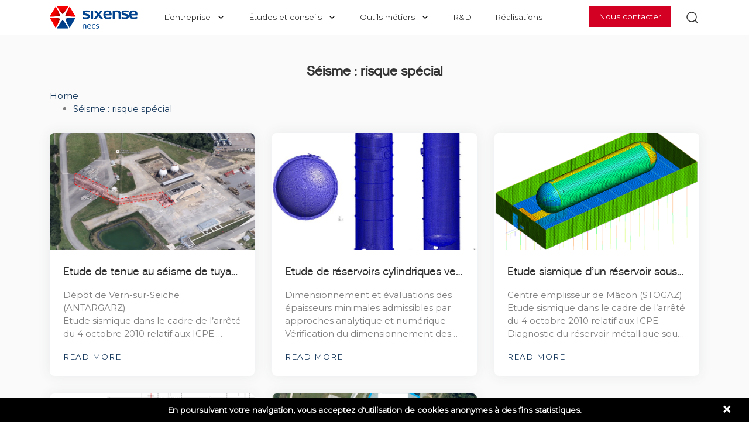

--- FILE ---
content_type: text/html; charset=UTF-8
request_url: https://www.necs.fr/category/seisme-risque-special/
body_size: 9840
content:
<!DOCTYPE html>
<html lang="fr-FR">
<head>
    <meta charset="UTF-8">
    <meta name="viewport" content="width=device-width, initial-scale=1">
    <meta name='robots' content='index, follow, max-image-preview:large, max-snippet:-1, max-video-preview:-1' />
<link rel="alternate" hreflang="fr" href="https://www.necs.fr/category/seisme-risque-special/" />
<link rel="alternate" hreflang="x-default" href="https://www.necs.fr/category/seisme-risque-special/" />

	<!-- This site is optimized with the Yoast SEO plugin v24.3 - https://yoast.com/wordpress/plugins/seo/ -->
	<title>Archives des Séisme : risque spécial - necs</title>
	<link rel="canonical" href="https://www.necs.fr/category/seisme-risque-special/" />
	<meta property="og:locale" content="en_US" />
	<meta property="og:type" content="article" />
	<meta property="og:title" content="Archives des Séisme : risque spécial - necs" />
	<meta property="og:url" content="https://www.necs.fr/category/seisme-risque-special/" />
	<meta property="og:site_name" content="necs" />
	<meta name="twitter:card" content="summary_large_image" />
	<script type="application/ld+json" class="yoast-schema-graph">{"@context":"https://schema.org","@graph":[{"@type":"CollectionPage","@id":"https://www.necs.fr/category/seisme-risque-special/","url":"https://www.necs.fr/category/seisme-risque-special/","name":"Archives des Séisme : risque spécial - necs","isPartOf":{"@id":"https://www.necs.fr/#website"},"primaryImageOfPage":{"@id":"https://www.necs.fr/category/seisme-risque-special/#primaryimage"},"image":{"@id":"https://www.necs.fr/category/seisme-risque-special/#primaryimage"},"thumbnailUrl":"https://www.necs.fr/wp-content/uploads/2020/08/ID0067_P01.png","breadcrumb":{"@id":"https://www.necs.fr/category/seisme-risque-special/#breadcrumb"},"inLanguage":"en-US"},{"@type":"ImageObject","inLanguage":"en-US","@id":"https://www.necs.fr/category/seisme-risque-special/#primaryimage","url":"https://www.necs.fr/wp-content/uploads/2020/08/ID0067_P01.png","contentUrl":"https://www.necs.fr/wp-content/uploads/2020/08/ID0067_P01.png","width":762,"height":456},{"@type":"BreadcrumbList","@id":"https://www.necs.fr/category/seisme-risque-special/#breadcrumb","itemListElement":[{"@type":"ListItem","position":1,"name":"Accueil","item":"https://www.necs.fr/"},{"@type":"ListItem","position":2,"name":"Séisme : risque spécial"}]},{"@type":"WebSite","@id":"https://www.necs.fr/#website","url":"https://www.necs.fr/","name":"necs","description":"Bureau d&#039;études spécialisé dans l&#039;analyse, le calcul et l&#039;expertise des structures du génie civil.","publisher":{"@id":"https://www.necs.fr/#organization"},"potentialAction":[{"@type":"SearchAction","target":{"@type":"EntryPoint","urlTemplate":"https://www.necs.fr/?s={search_term_string}"},"query-input":{"@type":"PropertyValueSpecification","valueRequired":true,"valueName":"search_term_string"}}],"inLanguage":"en-US"},{"@type":"Organization","@id":"https://www.necs.fr/#organization","name":"necs","url":"https://www.necs.fr/","logo":{"@type":"ImageObject","inLanguage":"en-US","@id":"https://www.necs.fr/#/schema/logo/image/","url":"https://www.necs.fr/wp-content/uploads/LOGO_SX_NECS.png","contentUrl":"https://www.necs.fr/wp-content/uploads/LOGO_SX_NECS.png","width":568,"height":151,"caption":"necs"},"image":{"@id":"https://www.necs.fr/#/schema/logo/image/"}}]}</script>
	<!-- / Yoast SEO plugin. -->


<link rel='dns-prefetch' href='//www.google.com' />
<link rel='dns-prefetch' href='//maps.googleapis.com' />
<link rel='dns-prefetch' href='//code.jquery.com' />
<link rel='dns-prefetch' href='//cdnjs.cloudflare.com' />
<link rel='dns-prefetch' href='//stackpath.bootstrapcdn.com' />
<link rel="alternate" type="application/rss+xml" title="necs &raquo; Séisme : risque spécial Category Feed" href="https://www.necs.fr/category/seisme-risque-special/feed/" />
<script type="text/javascript">
/* <![CDATA[ */
window._wpemojiSettings = {"baseUrl":"https:\/\/s.w.org\/images\/core\/emoji\/15.0.3\/72x72\/","ext":".png","svgUrl":"https:\/\/s.w.org\/images\/core\/emoji\/15.0.3\/svg\/","svgExt":".svg","source":{"concatemoji":"https:\/\/www.necs.fr\/wp-includes\/js\/wp-emoji-release.min.js?ver=6.6.4"}};
/*! This file is auto-generated */
!function(i,n){var o,s,e;function c(e){try{var t={supportTests:e,timestamp:(new Date).valueOf()};sessionStorage.setItem(o,JSON.stringify(t))}catch(e){}}function p(e,t,n){e.clearRect(0,0,e.canvas.width,e.canvas.height),e.fillText(t,0,0);var t=new Uint32Array(e.getImageData(0,0,e.canvas.width,e.canvas.height).data),r=(e.clearRect(0,0,e.canvas.width,e.canvas.height),e.fillText(n,0,0),new Uint32Array(e.getImageData(0,0,e.canvas.width,e.canvas.height).data));return t.every(function(e,t){return e===r[t]})}function u(e,t,n){switch(t){case"flag":return n(e,"\ud83c\udff3\ufe0f\u200d\u26a7\ufe0f","\ud83c\udff3\ufe0f\u200b\u26a7\ufe0f")?!1:!n(e,"\ud83c\uddfa\ud83c\uddf3","\ud83c\uddfa\u200b\ud83c\uddf3")&&!n(e,"\ud83c\udff4\udb40\udc67\udb40\udc62\udb40\udc65\udb40\udc6e\udb40\udc67\udb40\udc7f","\ud83c\udff4\u200b\udb40\udc67\u200b\udb40\udc62\u200b\udb40\udc65\u200b\udb40\udc6e\u200b\udb40\udc67\u200b\udb40\udc7f");case"emoji":return!n(e,"\ud83d\udc26\u200d\u2b1b","\ud83d\udc26\u200b\u2b1b")}return!1}function f(e,t,n){var r="undefined"!=typeof WorkerGlobalScope&&self instanceof WorkerGlobalScope?new OffscreenCanvas(300,150):i.createElement("canvas"),a=r.getContext("2d",{willReadFrequently:!0}),o=(a.textBaseline="top",a.font="600 32px Arial",{});return e.forEach(function(e){o[e]=t(a,e,n)}),o}function t(e){var t=i.createElement("script");t.src=e,t.defer=!0,i.head.appendChild(t)}"undefined"!=typeof Promise&&(o="wpEmojiSettingsSupports",s=["flag","emoji"],n.supports={everything:!0,everythingExceptFlag:!0},e=new Promise(function(e){i.addEventListener("DOMContentLoaded",e,{once:!0})}),new Promise(function(t){var n=function(){try{var e=JSON.parse(sessionStorage.getItem(o));if("object"==typeof e&&"number"==typeof e.timestamp&&(new Date).valueOf()<e.timestamp+604800&&"object"==typeof e.supportTests)return e.supportTests}catch(e){}return null}();if(!n){if("undefined"!=typeof Worker&&"undefined"!=typeof OffscreenCanvas&&"undefined"!=typeof URL&&URL.createObjectURL&&"undefined"!=typeof Blob)try{var e="postMessage("+f.toString()+"("+[JSON.stringify(s),u.toString(),p.toString()].join(",")+"));",r=new Blob([e],{type:"text/javascript"}),a=new Worker(URL.createObjectURL(r),{name:"wpTestEmojiSupports"});return void(a.onmessage=function(e){c(n=e.data),a.terminate(),t(n)})}catch(e){}c(n=f(s,u,p))}t(n)}).then(function(e){for(var t in e)n.supports[t]=e[t],n.supports.everything=n.supports.everything&&n.supports[t],"flag"!==t&&(n.supports.everythingExceptFlag=n.supports.everythingExceptFlag&&n.supports[t]);n.supports.everythingExceptFlag=n.supports.everythingExceptFlag&&!n.supports.flag,n.DOMReady=!1,n.readyCallback=function(){n.DOMReady=!0}}).then(function(){return e}).then(function(){var e;n.supports.everything||(n.readyCallback(),(e=n.source||{}).concatemoji?t(e.concatemoji):e.wpemoji&&e.twemoji&&(t(e.twemoji),t(e.wpemoji)))}))}((window,document),window._wpemojiSettings);
/* ]]> */
</script>
<style id='wp-emoji-styles-inline-css' type='text/css'>

	img.wp-smiley, img.emoji {
		display: inline !important;
		border: none !important;
		box-shadow: none !important;
		height: 1em !important;
		width: 1em !important;
		margin: 0 0.07em !important;
		vertical-align: -0.1em !important;
		background: none !important;
		padding: 0 !important;
	}
</style>
<link rel='stylesheet' id='wp-block-library-css' href='https://www.necs.fr/wp-includes/css/dist/block-library/style.min.css?ver=6.6.4' type='text/css' media='all' />
<link rel='stylesheet' id='ls-bootstrap-blocks-frontend-css-css' href='https://www.necs.fr/wp-content/plugins/ls-bootstrap-blocks/build/style.css?ver=6.6.4' type='text/css' media='all' />
<style id='classic-theme-styles-inline-css' type='text/css'>
/*! This file is auto-generated */
.wp-block-button__link{color:#fff;background-color:#32373c;border-radius:9999px;box-shadow:none;text-decoration:none;padding:calc(.667em + 2px) calc(1.333em + 2px);font-size:1.125em}.wp-block-file__button{background:#32373c;color:#fff;text-decoration:none}
</style>
<style id='global-styles-inline-css' type='text/css'>
:root{--wp--preset--aspect-ratio--square: 1;--wp--preset--aspect-ratio--4-3: 4/3;--wp--preset--aspect-ratio--3-4: 3/4;--wp--preset--aspect-ratio--3-2: 3/2;--wp--preset--aspect-ratio--2-3: 2/3;--wp--preset--aspect-ratio--16-9: 16/9;--wp--preset--aspect-ratio--9-16: 9/16;--wp--preset--color--black: #000000;--wp--preset--color--cyan-bluish-gray: #abb8c3;--wp--preset--color--white: #ffffff;--wp--preset--color--pale-pink: #f78da7;--wp--preset--color--vivid-red: #cf2e2e;--wp--preset--color--luminous-vivid-orange: #ff6900;--wp--preset--color--luminous-vivid-amber: #fcb900;--wp--preset--color--light-green-cyan: #7bdcb5;--wp--preset--color--vivid-green-cyan: #00d084;--wp--preset--color--pale-cyan-blue: #8ed1fc;--wp--preset--color--vivid-cyan-blue: #0693e3;--wp--preset--color--vivid-purple: #9b51e0;--wp--preset--gradient--vivid-cyan-blue-to-vivid-purple: linear-gradient(135deg,rgba(6,147,227,1) 0%,rgb(155,81,224) 100%);--wp--preset--gradient--light-green-cyan-to-vivid-green-cyan: linear-gradient(135deg,rgb(122,220,180) 0%,rgb(0,208,130) 100%);--wp--preset--gradient--luminous-vivid-amber-to-luminous-vivid-orange: linear-gradient(135deg,rgba(252,185,0,1) 0%,rgba(255,105,0,1) 100%);--wp--preset--gradient--luminous-vivid-orange-to-vivid-red: linear-gradient(135deg,rgba(255,105,0,1) 0%,rgb(207,46,46) 100%);--wp--preset--gradient--very-light-gray-to-cyan-bluish-gray: linear-gradient(135deg,rgb(238,238,238) 0%,rgb(169,184,195) 100%);--wp--preset--gradient--cool-to-warm-spectrum: linear-gradient(135deg,rgb(74,234,220) 0%,rgb(151,120,209) 20%,rgb(207,42,186) 40%,rgb(238,44,130) 60%,rgb(251,105,98) 80%,rgb(254,248,76) 100%);--wp--preset--gradient--blush-light-purple: linear-gradient(135deg,rgb(255,206,236) 0%,rgb(152,150,240) 100%);--wp--preset--gradient--blush-bordeaux: linear-gradient(135deg,rgb(254,205,165) 0%,rgb(254,45,45) 50%,rgb(107,0,62) 100%);--wp--preset--gradient--luminous-dusk: linear-gradient(135deg,rgb(255,203,112) 0%,rgb(199,81,192) 50%,rgb(65,88,208) 100%);--wp--preset--gradient--pale-ocean: linear-gradient(135deg,rgb(255,245,203) 0%,rgb(182,227,212) 50%,rgb(51,167,181) 100%);--wp--preset--gradient--electric-grass: linear-gradient(135deg,rgb(202,248,128) 0%,rgb(113,206,126) 100%);--wp--preset--gradient--midnight: linear-gradient(135deg,rgb(2,3,129) 0%,rgb(40,116,252) 100%);--wp--preset--font-size--small: 13px;--wp--preset--font-size--medium: 20px;--wp--preset--font-size--large: 36px;--wp--preset--font-size--x-large: 42px;--wp--preset--spacing--20: 0.44rem;--wp--preset--spacing--30: 0.67rem;--wp--preset--spacing--40: 1rem;--wp--preset--spacing--50: 1.5rem;--wp--preset--spacing--60: 2.25rem;--wp--preset--spacing--70: 3.38rem;--wp--preset--spacing--80: 5.06rem;--wp--preset--shadow--natural: 6px 6px 9px rgba(0, 0, 0, 0.2);--wp--preset--shadow--deep: 12px 12px 50px rgba(0, 0, 0, 0.4);--wp--preset--shadow--sharp: 6px 6px 0px rgba(0, 0, 0, 0.2);--wp--preset--shadow--outlined: 6px 6px 0px -3px rgba(255, 255, 255, 1), 6px 6px rgba(0, 0, 0, 1);--wp--preset--shadow--crisp: 6px 6px 0px rgba(0, 0, 0, 1);}:where(.is-layout-flex){gap: 0.5em;}:where(.is-layout-grid){gap: 0.5em;}body .is-layout-flex{display: flex;}.is-layout-flex{flex-wrap: wrap;align-items: center;}.is-layout-flex > :is(*, div){margin: 0;}body .is-layout-grid{display: grid;}.is-layout-grid > :is(*, div){margin: 0;}:where(.wp-block-columns.is-layout-flex){gap: 2em;}:where(.wp-block-columns.is-layout-grid){gap: 2em;}:where(.wp-block-post-template.is-layout-flex){gap: 1.25em;}:where(.wp-block-post-template.is-layout-grid){gap: 1.25em;}.has-black-color{color: var(--wp--preset--color--black) !important;}.has-cyan-bluish-gray-color{color: var(--wp--preset--color--cyan-bluish-gray) !important;}.has-white-color{color: var(--wp--preset--color--white) !important;}.has-pale-pink-color{color: var(--wp--preset--color--pale-pink) !important;}.has-vivid-red-color{color: var(--wp--preset--color--vivid-red) !important;}.has-luminous-vivid-orange-color{color: var(--wp--preset--color--luminous-vivid-orange) !important;}.has-luminous-vivid-amber-color{color: var(--wp--preset--color--luminous-vivid-amber) !important;}.has-light-green-cyan-color{color: var(--wp--preset--color--light-green-cyan) !important;}.has-vivid-green-cyan-color{color: var(--wp--preset--color--vivid-green-cyan) !important;}.has-pale-cyan-blue-color{color: var(--wp--preset--color--pale-cyan-blue) !important;}.has-vivid-cyan-blue-color{color: var(--wp--preset--color--vivid-cyan-blue) !important;}.has-vivid-purple-color{color: var(--wp--preset--color--vivid-purple) !important;}.has-black-background-color{background-color: var(--wp--preset--color--black) !important;}.has-cyan-bluish-gray-background-color{background-color: var(--wp--preset--color--cyan-bluish-gray) !important;}.has-white-background-color{background-color: var(--wp--preset--color--white) !important;}.has-pale-pink-background-color{background-color: var(--wp--preset--color--pale-pink) !important;}.has-vivid-red-background-color{background-color: var(--wp--preset--color--vivid-red) !important;}.has-luminous-vivid-orange-background-color{background-color: var(--wp--preset--color--luminous-vivid-orange) !important;}.has-luminous-vivid-amber-background-color{background-color: var(--wp--preset--color--luminous-vivid-amber) !important;}.has-light-green-cyan-background-color{background-color: var(--wp--preset--color--light-green-cyan) !important;}.has-vivid-green-cyan-background-color{background-color: var(--wp--preset--color--vivid-green-cyan) !important;}.has-pale-cyan-blue-background-color{background-color: var(--wp--preset--color--pale-cyan-blue) !important;}.has-vivid-cyan-blue-background-color{background-color: var(--wp--preset--color--vivid-cyan-blue) !important;}.has-vivid-purple-background-color{background-color: var(--wp--preset--color--vivid-purple) !important;}.has-black-border-color{border-color: var(--wp--preset--color--black) !important;}.has-cyan-bluish-gray-border-color{border-color: var(--wp--preset--color--cyan-bluish-gray) !important;}.has-white-border-color{border-color: var(--wp--preset--color--white) !important;}.has-pale-pink-border-color{border-color: var(--wp--preset--color--pale-pink) !important;}.has-vivid-red-border-color{border-color: var(--wp--preset--color--vivid-red) !important;}.has-luminous-vivid-orange-border-color{border-color: var(--wp--preset--color--luminous-vivid-orange) !important;}.has-luminous-vivid-amber-border-color{border-color: var(--wp--preset--color--luminous-vivid-amber) !important;}.has-light-green-cyan-border-color{border-color: var(--wp--preset--color--light-green-cyan) !important;}.has-vivid-green-cyan-border-color{border-color: var(--wp--preset--color--vivid-green-cyan) !important;}.has-pale-cyan-blue-border-color{border-color: var(--wp--preset--color--pale-cyan-blue) !important;}.has-vivid-cyan-blue-border-color{border-color: var(--wp--preset--color--vivid-cyan-blue) !important;}.has-vivid-purple-border-color{border-color: var(--wp--preset--color--vivid-purple) !important;}.has-vivid-cyan-blue-to-vivid-purple-gradient-background{background: var(--wp--preset--gradient--vivid-cyan-blue-to-vivid-purple) !important;}.has-light-green-cyan-to-vivid-green-cyan-gradient-background{background: var(--wp--preset--gradient--light-green-cyan-to-vivid-green-cyan) !important;}.has-luminous-vivid-amber-to-luminous-vivid-orange-gradient-background{background: var(--wp--preset--gradient--luminous-vivid-amber-to-luminous-vivid-orange) !important;}.has-luminous-vivid-orange-to-vivid-red-gradient-background{background: var(--wp--preset--gradient--luminous-vivid-orange-to-vivid-red) !important;}.has-very-light-gray-to-cyan-bluish-gray-gradient-background{background: var(--wp--preset--gradient--very-light-gray-to-cyan-bluish-gray) !important;}.has-cool-to-warm-spectrum-gradient-background{background: var(--wp--preset--gradient--cool-to-warm-spectrum) !important;}.has-blush-light-purple-gradient-background{background: var(--wp--preset--gradient--blush-light-purple) !important;}.has-blush-bordeaux-gradient-background{background: var(--wp--preset--gradient--blush-bordeaux) !important;}.has-luminous-dusk-gradient-background{background: var(--wp--preset--gradient--luminous-dusk) !important;}.has-pale-ocean-gradient-background{background: var(--wp--preset--gradient--pale-ocean) !important;}.has-electric-grass-gradient-background{background: var(--wp--preset--gradient--electric-grass) !important;}.has-midnight-gradient-background{background: var(--wp--preset--gradient--midnight) !important;}.has-small-font-size{font-size: var(--wp--preset--font-size--small) !important;}.has-medium-font-size{font-size: var(--wp--preset--font-size--medium) !important;}.has-large-font-size{font-size: var(--wp--preset--font-size--large) !important;}.has-x-large-font-size{font-size: var(--wp--preset--font-size--x-large) !important;}
:where(.wp-block-post-template.is-layout-flex){gap: 1.25em;}:where(.wp-block-post-template.is-layout-grid){gap: 1.25em;}
:where(.wp-block-columns.is-layout-flex){gap: 2em;}:where(.wp-block-columns.is-layout-grid){gap: 2em;}
:root :where(.wp-block-pullquote){font-size: 1.5em;line-height: 1.6;}
</style>
<link rel='stylesheet' id='wpml-blocks-css' href='https://www.necs.fr/wp-content/plugins/sitepress-multilingual-cms/dist/css/blocks/styles.css?ver=4.6.3' type='text/css' media='all' />
<link rel='stylesheet' id='tls-contact-form-styles-css' href='https://www.necs.fr/wp-content/plugins/tls-contact-form/style.css?ver=1.0.0' type='text/css' media='all' />
<link rel='stylesheet' id='necs-style-css' href='https://www.necs.fr/wp-content/themes/necs/style.css?ver=1.0.0' type='text/css' media='all' />
<!--n2css--><!--n2js--><script type="text/javascript" src="https://www.google.com/recaptcha/api.js?ver=1.0.0" id="google-recaptcha-js"></script>
<script type="text/javascript" src="https://code.jquery.com/jquery-3.3.1.min.js?ver=3.3.1" id="jquery-js"></script>
<script type="text/javascript" id="tls-contact-form-scripts-js-extra">
/* <![CDATA[ */
var tlsContactFormData = {"successMessage":"Thank you! Your message has been sent. We\u2019ll get back to you shortly."};
/* ]]> */
</script>
<script type="text/javascript" src="https://www.necs.fr/wp-content/plugins/tls-contact-form/scripts.min.js?ver=1.0.0" id="tls-contact-form-scripts-js"></script>
<script type="text/javascript" src="https://maps.googleapis.com/maps/api/js?key=AIzaSyBMQ7r-x96z4iwzd7fMd_4-XRm3n0Wxns8&amp;libraries&amp;v=weekly&amp;ver=1.0.0" id="maps-js"></script>
<script type="text/javascript" src="https://www.necs.fr/wp-content/plugins/tls-google-maps//scripts.min.js?ver=1.0.0" id="tls-gooogle-maps-scripts-js"></script>
<script type="text/javascript" src="https://www.necs.fr/wp-content/themes/necs/scripts.min.js?ver=1.0.0" id="necs-scripts-js"></script>
<script type="text/javascript" src="https://www.necs.fr/wp-content/plugins/pixels-cookies-bar//scripts.js?ver=1.0.0-beta-2" id="cookies-bar-main-js"></script>
<link rel="https://api.w.org/" href="https://www.necs.fr/wp-json/" /><link rel="alternate" title="JSON" type="application/json" href="https://www.necs.fr/wp-json/wp/v2/categories/32" /><link rel="EditURI" type="application/rsd+xml" title="RSD" href="https://www.necs.fr/xmlrpc.php?rsd" />
<meta name="generator" content="WordPress 6.6.4" />
<meta name="generator" content="WPML ver:4.6.3 stt:1,4,2;" />
<meta name="generator" content="Elementor 3.27.2; features: additional_custom_breakpoints; settings: css_print_method-external, google_font-enabled, font_display-swap">
			<style>
				.e-con.e-parent:nth-of-type(n+4):not(.e-lazyloaded):not(.e-no-lazyload),
				.e-con.e-parent:nth-of-type(n+4):not(.e-lazyloaded):not(.e-no-lazyload) * {
					background-image: none !important;
				}
				@media screen and (max-height: 1024px) {
					.e-con.e-parent:nth-of-type(n+3):not(.e-lazyloaded):not(.e-no-lazyload),
					.e-con.e-parent:nth-of-type(n+3):not(.e-lazyloaded):not(.e-no-lazyload) * {
						background-image: none !important;
					}
				}
				@media screen and (max-height: 640px) {
					.e-con.e-parent:nth-of-type(n+2):not(.e-lazyloaded):not(.e-no-lazyload),
					.e-con.e-parent:nth-of-type(n+2):not(.e-lazyloaded):not(.e-no-lazyload) * {
						background-image: none !important;
					}
				}
			</style>
			<link rel="icon" href="https://www.necs.fr/wp-content/uploads/cropped-necs-favicon-32x32.png" sizes="32x32" />
<link rel="icon" href="https://www.necs.fr/wp-content/uploads/cropped-necs-favicon-192x192.png" sizes="192x192" />
<link rel="apple-touch-icon" href="https://www.necs.fr/wp-content/uploads/cropped-necs-favicon-180x180.png" />
<meta name="msapplication-TileImage" content="https://www.necs.fr/wp-content/uploads/cropped-necs-favicon-270x270.png" />
		<style type="text/css" id="wp-custom-css">
			.n2-ss-layer.blk-overlay {
    background: rgba(0,0,0,0.5) !important;
}

#smartslider3-1 .n2-ss-slide-background,
#smartslider3-1 .n2-ss-slide {
    background-color: transparent !important;
}
		</style>
		</head>

<body class="archive category category-seisme-risque-special category-32 wp-custom-logo metaslider-plugin elementor-default elementor-kit-6710">
<header>
    <div class="container">
        <nav class="navbar navbar-expand-md">
            <button class="navbar-toggler"
                    type="button"
                    data-toggle="collapse"
                    data-target="#collapsibleNavbar"
                    title="Menu">
                <i data-feather="menu"></i>
            </button>
            <a class="navbar-brand" href="https://www.necs.fr">
                <img id="logo" alt="logo" src="https://www.necs.fr/wp-content/uploads/LOGO_SX_NECS.png">            </a>
            <div id="collapsibleNavbar" class="collapse navbar-collapse order-last order-md-0"><ul id="menu-header" class="navbar-nav"><li itemscope="itemscope" itemtype="https://www.schema.org/SiteNavigationElement" id="menu-item-175" class="menu-item menu-item-type-custom menu-item-object-custom menu-item-has-children dropdown menu-item-175 nav-item"><a title="L&#039;entreprise" href="#" data-toggle="dropdown" aria-haspopup="true" aria-expanded="false" class="dropdown-toggle nav-link" id="menu-item-dropdown-175">L&#8217;entreprise</a>
<ul class="dropdown-menu" aria-labelledby="menu-item-dropdown-175" role="menu">
	<li itemscope="itemscope" itemtype="https://www.schema.org/SiteNavigationElement" id="menu-item-1725" class="menu-item menu-item-type-post_type menu-item-object-page menu-item-1725 nav-item"><a title="À propos de nous" href="https://www.necs.fr/bureau-etudes-expertise-conseil-geniecivil-structures-materiaux/" class="dropdown-item">À propos de nous</a></li>
	<li itemscope="itemscope" itemtype="https://www.schema.org/SiteNavigationElement" id="menu-item-1481" class="menu-item menu-item-type-custom menu-item-object-custom menu-item-1481 nav-item"><a title="Nos actualités" href="https://www.necs.fr/news" class="dropdown-item">Nos actualités</a></li>
	<li itemscope="itemscope" itemtype="https://www.schema.org/SiteNavigationElement" id="menu-item-6880" class="menu-item menu-item-type-post_type menu-item-object-page menu-item-6880 nav-item"><a title="RSE" href="https://www.necs.fr/recompense-medaille-or-ecovadis-2023-sixense-necs-performantes-rse/" class="dropdown-item">RSE</a></li>
	<li itemscope="itemscope" itemtype="https://www.schema.org/SiteNavigationElement" id="menu-item-4786" class="menu-item menu-item-type-post_type menu-item-object-page menu-item-4786 nav-item"><a title="Nous rejoindre" href="https://www.necs.fr/nous-rejoindre/" class="dropdown-item">Nous rejoindre</a></li>
	<li itemscope="itemscope" itemtype="https://www.schema.org/SiteNavigationElement" id="menu-item-6955" class="menu-item menu-item-type-post_type menu-item-object-page menu-item-6955 nav-item"><a title="Le Frenshield GIE" href="https://www.necs.fr/adhesion-au-frenshield-gie/" class="dropdown-item">Le Frenshield GIE</a></li>
	<li itemscope="itemscope" itemtype="https://www.schema.org/SiteNavigationElement" id="menu-item-7055" class="menu-item menu-item-type-post_type menu-item-object-page menu-item-7055 nav-item"><a title="ISO 19443" href="https://www.necs.fr/iso-19443/" class="dropdown-item">ISO 19443</a></li>
</ul>
</li>
<li itemscope="itemscope" itemtype="https://www.schema.org/SiteNavigationElement" id="menu-item-606" class="menu-item menu-item-type-custom menu-item-object-custom menu-item-has-children dropdown menu-item-606 nav-item"><a title="Études et conseils" href="#" data-toggle="dropdown" aria-haspopup="true" aria-expanded="false" class="dropdown-toggle nav-link" id="menu-item-dropdown-606">Études et conseils</a>
<ul class="dropdown-menu" aria-labelledby="menu-item-dropdown-606" role="menu">
	<li itemscope="itemscope" itemtype="https://www.schema.org/SiteNavigationElement" id="menu-item-2901" class="menu-item menu-item-type-post_type menu-item-object-page menu-item-2901 nav-item"><a title="Sismique" href="https://www.necs.fr/seismes/" class="dropdown-item">Sismique</a></li>
	<li itemscope="itemscope" itemtype="https://www.schema.org/SiteNavigationElement" id="menu-item-3756" class="menu-item menu-item-type-post_type menu-item-object-page menu-item-3756 nav-item"><a title="Vibrations" href="https://www.necs.fr/etudes-et-conseils-sur-les-problemes-vibratoires/" class="dropdown-item">Vibrations</a></li>
	<li itemscope="itemscope" itemtype="https://www.schema.org/SiteNavigationElement" id="menu-item-3587" class="menu-item menu-item-type-post_type menu-item-object-page menu-item-3587 nav-item"><a title="Explosion" href="https://www.necs.fr/bureau-etudes-solutions-risques-explosions-pyrotechniques/" class="dropdown-item">Explosion</a></li>
	<li itemscope="itemscope" itemtype="https://www.schema.org/SiteNavigationElement" id="menu-item-3588" class="menu-item menu-item-type-post_type menu-item-object-page menu-item-3588 nav-item"><a title="Feu, thermique &#038; diffusion" href="https://www.necs.fr/feu-thermique-diffusion/" class="dropdown-item">Feu, thermique &#038; diffusion</a></li>
	<li itemscope="itemscope" itemtype="https://www.schema.org/SiteNavigationElement" id="menu-item-3589" class="menu-item menu-item-type-post_type menu-item-object-page menu-item-3589 nav-item"><a title="Choc, impact, chute" href="https://www.necs.fr/choc-impact-chute/" class="dropdown-item">Choc, impact, chute</a></li>
	<li itemscope="itemscope" itemtype="https://www.schema.org/SiteNavigationElement" id="menu-item-3586" class="menu-item menu-item-type-post_type menu-item-object-page menu-item-3586 nav-item"><a title="Réévaluation et renforcement" href="https://www.necs.fr/reevaluation-et-renforcement/" class="dropdown-item">Réévaluation et renforcement</a></li>
	<li itemscope="itemscope" itemtype="https://www.schema.org/SiteNavigationElement" id="menu-item-2902" class="menu-item menu-item-type-post_type menu-item-object-page menu-item-2902 nav-item"><a title="Expertise, Accident, Sinistre" href="https://www.necs.fr/expertise-sinistre-accident/" class="dropdown-item">Expertise, Accident, Sinistre</a></li>
	<li itemscope="itemscope" itemtype="https://www.schema.org/SiteNavigationElement" id="menu-item-3585" class="menu-item menu-item-type-post_type menu-item-object-page menu-item-3585 nav-item"><a title="Conception neuve" href="https://www.necs.fr/conception-neuve/" class="dropdown-item">Conception neuve</a></li>
	<li itemscope="itemscope" itemtype="https://www.schema.org/SiteNavigationElement" id="menu-item-3584" class="menu-item menu-item-type-post_type menu-item-object-page menu-item-3584 nav-item"><a title="Contre calcul" href="https://www.necs.fr/contre-calcul/" class="dropdown-item">Contre calcul</a></li>
	<li itemscope="itemscope" itemtype="https://www.schema.org/SiteNavigationElement" id="menu-item-3590" class="menu-item menu-item-type-post_type menu-item-object-page menu-item-3590 nav-item"><a title="Innovation et avis technique" href="https://www.necs.fr/innovation-et-avis-technique/" class="dropdown-item">Innovation et avis technique</a></li>
</ul>
</li>
<li itemscope="itemscope" itemtype="https://www.schema.org/SiteNavigationElement" id="menu-item-6484" class="menu-item menu-item-type-custom menu-item-object-custom menu-item-has-children dropdown menu-item-6484 nav-item"><a title="Outils métiers" href="#" data-toggle="dropdown" aria-haspopup="true" aria-expanded="false" class="dropdown-toggle nav-link" id="menu-item-dropdown-6484">Outils métiers</a>
<ul class="dropdown-menu" aria-labelledby="menu-item-dropdown-6484" role="menu">
	<li itemscope="itemscope" itemtype="https://www.schema.org/SiteNavigationElement" id="menu-item-4188" class="menu-item menu-item-type-post_type menu-item-object-page menu-item-4188 nav-item"><a title="Outils métiers" href="https://www.necs.fr/developpement-doutils-metiers/" class="dropdown-item">Outils métiers</a></li>
</ul>
</li>
<li itemscope="itemscope" itemtype="https://www.schema.org/SiteNavigationElement" id="menu-item-3583" class="menu-item menu-item-type-post_type menu-item-object-page menu-item-3583 nav-item"><a title="R&amp;D" href="https://www.necs.fr/recherche-et-developpement/" class="nav-link">R&#038;D</a></li>
<li itemscope="itemscope" itemtype="https://www.schema.org/SiteNavigationElement" id="menu-item-1727" class="menu-item menu-item-type-custom menu-item-object-custom menu-item-1727 nav-item"><a title="Réalisations" href="https://www.necs.fr/projects" class="nav-link">Réalisations</a></li>
<li itemscope="itemscope" itemtype="https://www.schema.org/SiteNavigationElement" id="menu-item-621" class="d-none d-sm-block menu-btn ml-4 scroll-to menu-item menu-item-type-custom menu-item-object-custom menu-item-home menu-item-621 nav-item"><a title="Nous contacter" href="https://www.necs.fr/#contact-us" class="nav-link">Nous contacter</a></li>
</ul></div>    <div class="search-container">
        <i data-feather="search"></i>
        <form id="searchform" method="get" action="https://www.necs.fr/">
    <input type="text" class="search-field" name="s" placeholder="Search..." value="">
    <input type="hidden" name="post_type[]" value="post" />
    <input type="hidden" name="post_type[]" value="projects" />
<input type='hidden' name='lang' value='fr' /></form>
    </div>
            </nav>
    </div>
</header>
    <div class="py-2 py-sm-3 bg-light">
        <div class="container">
            <h1 class="text-center">Séisme : risque spécial            </h1>
                    <div class="breadcrumbs my-1">
        <a href="https://www.necs.fr">
            Home        </a>
        <ul class="post-categories">
	<li><a href="https://www.necs.fr/category/seisme-risque-special/" rel="category tag">Séisme : risque spécial</a></li></ul></div>                                        <div class="post-items">
                    <div class="post-item">
    <div class="post-item-content">
                    <a href="https://www.necs.fr/etude-de-tenue-au-seisme-de-tuyauteries/" class="post-item-image"
               style="background-image: url('https://www.necs.fr/wp-content/uploads/2020/08/ID0067_P01.png');">
            </a>
                <div class="post-item-text">
            <div>
                <h4 class="mb-1">Etude de tenue au séisme de tuyauteries</h4><p>Dépôt de Vern-sur-Seiche (ANTARGARZ)<br />Etude sismique dans le cadre de l&#8217;arrêté du 4 octobre 2010 relatif aux ICPE. Expertise et diagnostic du comportement sismique de cinq lignes de tuyauteries reliant un réservoir de propane à une zone camions de chargement/déchargement.</p>
                <a href="https://www.necs.fr/etude-de-tenue-au-seisme-de-tuyauteries/"
                   class="button-link">Read more</a>
            </div>
        </div>
    </div>
</div><div class="post-item">
    <div class="post-item-content">
                    <a href="https://www.necs.fr/etude-de-reservoirs-cylindriques-verticaux-sous-sollicitations-sismiques/" class="post-item-image"
               style="background-image: url('https://www.necs.fr/wp-content/uploads/2020/08/ID0069_P01.jpg');">
            </a>
                <div class="post-item-text">
            <div>
                <h4 class="mb-1">Etude de réservoirs cylindriques verticaux sous sollicitations sismiques</h4><p>Dimensionnement et évaluations des épaisseurs minimales admissibles par approches analytique et numérique<br />Vérification du dimensionnement des réservoirs existants par une approche analytique, puis modélisation 3D aux éléments finis et calcul numérique non linéaire avec prise en compte de l&#8217;interaction fluide-structure pour définir les épaisseurs minimales admissibles des éléments des réservoirs</p>
                <a href="https://www.necs.fr/etude-de-reservoirs-cylindriques-verticaux-sous-sollicitations-sismiques/"
                   class="button-link">Read more</a>
            </div>
        </div>
    </div>
</div><div class="post-item">
    <div class="post-item-content">
                    <a href="https://www.necs.fr/etude-sismique-dun-reservoir-sous-talus-et-de-sa-ligne-de-soutirage/" class="post-item-image"
               style="background-image: url('https://www.necs.fr/wp-content/uploads/2020/08/ID0053_P01.png');">
            </a>
                <div class="post-item-text">
            <div>
                <h4 class="mb-1">Etude sismique d&#8217;un réservoir sous talus et de sa ligne de soutirage</h4><p>Centre emplisseur de Mâcon (STOGAZ)<br />Etude sismique dans le cadre de l&#8217;arrêté du 4 octobre 2010 relatif aux ICPE. Diagnostic du réservoir métallique sous talus, du bac béton armé, des pieux de fondation et du sol. Propositions d&#8217;axes de réflexion d&#8217;amélioration.</p>
                <a href="https://www.necs.fr/etude-sismique-dun-reservoir-sous-talus-et-de-sa-ligne-de-soutirage/"
                   class="button-link">Read more</a>
            </div>
        </div>
    </div>
</div><div class="post-item">
    <div class="post-item-content">
                    <a href="https://www.necs.fr/diagnostic-sismique-et-renforcement-dun-batiment-dans-le-but-dy-installer-une-future-icpe/" class="post-item-image"
               style="background-image: url('https://www.necs.fr/wp-content/uploads/2020/08/ID0009_P01.png');">
            </a>
                <div class="post-item-text">
            <div>
                <h4 class="mb-1">Diagnostic sismique et renforcement d&#8217;un bâtiment dans le but d&#8217;y installer une future ICPE</h4><p>Bâtiment 59 &#8211; CEA Marcoule<br />Etude sismique du bâtiment 59 du CEA Marcoule conformément à l&#8217;arrêté du 4 octobre 2010 dans le cadre d&#8217;un projet visant à créer une future ICPE. Diagnostic de la structure existante béton armé et propositions de solutions de renforcement.</p>
                <a href="https://www.necs.fr/diagnostic-sismique-et-renforcement-dun-batiment-dans-le-but-dy-installer-une-future-icpe/"
                   class="button-link">Read more</a>
            </div>
        </div>
    </div>
</div><div class="post-item">
    <div class="post-item-content">
                    <a href="https://www.necs.fr/diagnostic-sismique-et-renforcement-dune-icpe/" class="post-item-image"
               style="background-image: url('https://www.necs.fr/wp-content/uploads/2020/08/ID0008_P01.png');">
            </a>
                <div class="post-item-text">
            <div>
                <h4 class="mb-1">Diagnostic sismique et renforcement d&#8217;une ICPE</h4><p>Plateforme de stockage BERNER<br />Etude sismique de la plateforme de stockage BERNER dans le cadre de l&#8217;arrêté du 4 octobre 2010 relatif aux ICPE. Diagnostic des installations et propositions de solutions de renforcement.</p>
                <a href="https://www.necs.fr/diagnostic-sismique-et-renforcement-dune-icpe/"
                   class="button-link">Read more</a>
            </div>
        </div>
    </div>
</div>                </div>


                <div class="navigation">
                                                        </div>
                    </div>
    </div>
<footer>
        <hr/>
    <div id="footer-content">
        <div class="container">
            <div class="row justify-content-between align-items-start text-left py-1">
                <div id="media_image-2" class="col-auto my-1 widget-footer widget_media_image"><img width="1" height="1" src="https://www.necs.fr/wp-content/uploads/2020/07/EDF.svg" class="image wp-image-120  attachment-medium size-medium" alt="" style="max-width: 100%; height: auto;" decoding="async" /></div><div id="media_image-3" class="col-auto my-1 widget-footer widget_media_image"><img loading="lazy" width="1" height="1" src="https://www.necs.fr/wp-content/uploads/2020/07/Logo_Areva.svg" class="image wp-image-127  attachment-medium size-medium" alt="" style="max-width: 100%; height: auto;" decoding="async" /></div><div id="media_image-4" class="col-auto my-1 widget-footer widget_media_image"><img loading="lazy" width="1" height="1" src="https://www.necs.fr/wp-content/uploads/2020/07/Eiffage_logo.svg" class="image wp-image-128  attachment-medium size-medium" alt="" style="max-width: 100%; height: auto;" decoding="async" /></div><div id="media_image-5" class="col-auto my-1 widget-footer widget_media_image"><img loading="lazy" width="1" height="1" src="https://www.necs.fr/wp-content/uploads/2020/07/AXA_Logo.svg" class="image wp-image-129  attachment-medium size-medium" alt="" style="max-width: 100%; height: auto;" decoding="async" /></div><div id="media_image-6" class="col-auto my-1 widget-footer widget_media_image"><img loading="lazy" width="1" height="1" src="https://www.necs.fr/wp-content/uploads/2020/07/Logo_Vinci.svg" class="image wp-image-130  attachment-medium size-medium" alt="" style="max-width: 100%; height: auto;" decoding="async" /></div><div id="media_image-7" class="col-auto my-1 widget-footer widget_media_image"><img loading="lazy" width="1" height="1" src="https://www.necs.fr/wp-content/uploads/2020/07/Alstom.svg" class="image wp-image-131  attachment-medium size-medium" alt="" style="max-width: 100%; height: auto;" decoding="async" /></div><div id="nav_menu-2" class="col-auto my-1 widget-footer widget_nav_menu"><span class="widget-title">Le site</span><div class="menu-footer-n1-fr-container"><ul id="menu-footer-n1-fr" class="menu"><li id="menu-item-4200" class="menu-item menu-item-type-post_type menu-item-object-page menu-item-home menu-item-4200"><a href="https://www.necs.fr/">Accueil</a></li>
<li id="menu-item-4201" class="menu-item menu-item-type-post_type menu-item-object-page current_page_parent menu-item-4201"><a href="https://www.necs.fr/news/">Nos actualités</a></li>
<li id="menu-item-4788" class="menu-item menu-item-type-custom menu-item-object-custom menu-item-home menu-item-4788"><a href="https://www.necs.fr/#contact-us">Nous contacter</a></li>
</ul></div></div><div id="nav_menu-3" class="col-auto my-1 widget-footer widget_nav_menu"><span class="widget-title">L&#8217;entreprise</span><div class="menu-footer-n2-fr-container"><ul id="menu-footer-n2-fr" class="menu"><li id="menu-item-4203" class="menu-item menu-item-type-post_type menu-item-object-page menu-item-4203"><a href="https://www.necs.fr/bureau-etudes-expertise-conseil-geniecivil-structures-materiaux/">À propos de nous</a></li>
<li id="menu-item-1464" class="menu-item menu-item-type-custom menu-item-object-custom menu-item-1464"><a href="https://www.necs.fr/projects">Nos réalisations</a></li>
<li id="menu-item-4787" class="menu-item menu-item-type-post_type menu-item-object-page menu-item-4787"><a href="https://www.necs.fr/nous-rejoindre/">Nous rejoindre</a></li>
</ul></div></div><div id="text-2" class="col-auto my-1 widget-footer widget_text"><span class="widget-title">Suivez-nous</span>			<div class="textwidget"><p><a href="https://www.linkedin.com/company/2902450/admin/" target="_blank" rel="noopener"><img decoding="async" class="alignnone wp-image-2499 size-medium" src="https://www.necs.fr/wp-content/uploads/linkedin-logo.svg" alt="" width="24" height="24" /></a> <a href="https://www.youtube.com/channel/UCi5NlIQKLRg6x56C2FS_bAQ" target="_blank" rel="noopener"><img decoding="async" class="ml-1 alignnone wp-image-2505 size-medium" src="https://www.necs.fr/wp-content/uploads/youtube.svg" alt="" width="28" height="150" /></a></p>
</div>
		</div>            </div>
            <p id="copyright" class="text-center">
                © 2026                necs • All rigths reserved.                • v1.0.0            </p>
        </div>
    </div>
</footer>
    <style>
        #pixels-cookies-bar {
            position: fixed;
            bottom: 0;
            left: 0;
            width: 100%;
            text-align: center;
            min-height: 30px;
            z-index: 10000;
            background-color: #000000;
            color: #ffffff;
            font-weight: 600;
            line-height: 30px;
            padding: 5px 15px;
            font-size: .9rem;
            align-items: center;
        }

        #pixels-cookies-bar p {
            flex: 1;
            margin: 0;
        }

        #pixels-cookies-bar #pixels-close {
            cursor: pointer;
            padding: 0 15px;
            font-size: 2rem;
        }

        @media screen and (min-width: 548px) {
            #pixels-cookies-bar #pixels-close {
                float: right;
                transform: translateY(-50%);
                position: absolute;
                top: 50%;
                right: 15px;
            }
        }
    </style>
    <div id="pixels-cookies-bar" style="display: none;">
        <p>
            En poursuivant votre navigation, vous acceptez d'utilisation de cookies anonymes  à des fins statistiques.        </p>
        <div id="pixels-close">&times;</div>
    </div>
        <!-- Global site tag (gtag.js) - Google Analytics -->
    <script async src="https://www.googletagmanager.com/gtag/js?id=UA-108004904-1"></script>
    <script>
        window.dataLayer = window.dataLayer || [];

        function gtag() {
            dataLayer.push(arguments);
        }

        gtag('js', new Date());

        gtag('config', 'UA-108004904-1', {'anonymize_ip': true});
    </script>
    			<script>
				const lazyloadRunObserver = () => {
					const lazyloadBackgrounds = document.querySelectorAll( `.e-con.e-parent:not(.e-lazyloaded)` );
					const lazyloadBackgroundObserver = new IntersectionObserver( ( entries ) => {
						entries.forEach( ( entry ) => {
							if ( entry.isIntersecting ) {
								let lazyloadBackground = entry.target;
								if( lazyloadBackground ) {
									lazyloadBackground.classList.add( 'e-lazyloaded' );
								}
								lazyloadBackgroundObserver.unobserve( entry.target );
							}
						});
					}, { rootMargin: '200px 0px 200px 0px' } );
					lazyloadBackgrounds.forEach( ( lazyloadBackground ) => {
						lazyloadBackgroundObserver.observe( lazyloadBackground );
					} );
				};
				const events = [
					'DOMContentLoaded',
					'elementor/lazyload/observe',
				];
				events.forEach( ( event ) => {
					document.addEventListener( event, lazyloadRunObserver );
				} );
			</script>
			<script type="text/javascript" src="https://cdnjs.cloudflare.com/ajax/libs/popper.js/1.14.3/umd/popper.min.js?ver=3.3.1" id="popper-js"></script>
<script type="text/javascript" src="https://stackpath.bootstrapcdn.com/bootstrap/4.1.3/js/bootstrap.min.js?ver=3.3.1" id="bootstrap-js"></script>
<script type="text/javascript" src="https://www.necs.fr/wp-content/themes/tls-minimal/vendor.min.js?ver=1.0.0" id="vendor-js"></script>
<script type="text/javascript" src="https://www.necs.fr/wp-content/themes/tls-minimal/scripts.min.js?ver=1.0.0" id="scripts-js"></script>
</body>
</html>

--- FILE ---
content_type: image/svg+xml
request_url: https://www.necs.fr/wp-content/uploads/2020/07/Alstom.svg
body_size: 3063
content:
<?xml version="1.0" encoding="UTF-8" standalone="no"?>
<!-- Created with Inkscape (http://www.inkscape.org/) -->
<svg
   xmlns:svg="http://www.w3.org/2000/svg"
   xmlns="http://www.w3.org/2000/svg"
   version="1.0"
   width="921.25983"
   height="212.59842"
   id="svg1878">
  <defs
     id="defs1880" />
  <g
     id="layer1">
    <g
       transform="matrix(3.543307e-5,0,0,3.543307e-5,3.330078e-6,5.323366e-3)"
       style="fill-rule:evenodd"
       id="Ebene_x0020_1">
  
  <g
   id="_47162240">
   <path
   d="M 25500000,1017880 L 25500000,4967030 L 24500820,4967030 L 24500820,2556480 L 23564950,3833870 L 23420610,3833870 L 22484850,2556480 L 22484850,4967030 L 21485670,4967030 L 21485670,1017880 L 22362420,1017880 L 23489670,2522080 L 24634950,1017880 L 25500000,1017880 L 25500000,1017880 z M 2919000,3515360 C 2625260,3477610 2195470,3524350 1933270,3639820 L 2570820,1966130 L 3808660,4967830 L 4753670,4967830 L 3123150,1013310 L 2013230,1013310 L 500000,4968360 L 1444100,4968360 C 1615710,4380680 2367200,3937750 3064030,3874970 L 2919000,3515360 L 2919000,3515360 z M 8149570,4194020 L 8149570,4962460 L 5383990,4962460 L 5383990,1014650 L 6360310,1014650 L 6360310,4194020 L 8149570,4194020 z M 15451610,1020020 L 15451610,1784950 L 14147100,1784950 L 14147100,4961660 L 13147620,4961660 L 13147620,1784950 L 11844590,1784950 L 11844590,1020020 L 15451610,1020020 L 15451610,1020020 z M 11293590,1836840 C 10171060,1433000 9446540,1709830 9446540,2029830 C 9446540,2752820 11596250,2341590 11592480,3754980 C 11589240,4812900 10703890,5099260 9797580,5099260 C 9418080,5099260 8943960,5040290 8581910,4923370 L 8675960,4073220 C 8947580,4204640 9347800,4293060 9797580,4293060 C 10189610,4293060 10656200,4215010 10680800,3906550 C 10744500,3100780 8541190,3603510 8541190,2130210 C 8541190,1149420 9473170,844930 10291060,844930 C 10675810,844930 11182050,976090 11358390,1056050 L 11293590,1836840 z "
   style="fill:#062173"
   id="_47295312" />

   <path
   d="M 20547500,4119850 C 20919450,3447900 20864220,2643830 20461060,2013830 L 20711990,1749910 C 21138920,2466050 21143750,3366450 20683760,4115810 L 20547500,4119850 z M 16970840,3246030 C 16976100,2546160 17549530,1972300 18271730,1953370 C 19009130,1934020 19621800,2500980 19640350,3219820 C 19658910,3938550 19077010,4536870 18339460,4555530 C 17972190,4565060 17634870,4429060 17387860,4200760 L 17194460,4396410 C 16343390,3608880 16309670,2296450 17118150,1465110 C 17767890,798270 18763870,644560 19571290,1017350 L 19581880,1029310 L 19684960,915330 C 18658390,319570 17304020,487720 16438550,1374520 C 15418110,2420490 15467440,4073220 16540410,5065280 L 16733660,4867870 C 17157500,5256780 17652350,5449080 18229140,5434830 C 19388620,5403940 20304230,4464410 20274930,3333380 C 20260300,2768020 20012190,2262050 19621800,1901330 L 19758480,1761560 C 19083830,1136930 17966940,1149420 17314220,1819090 C 16928100,2215960 16746160,2750160 16832710,3251140 L 16970840,3246030 L 16970840,3246030 z "
   style="fill:#e70000"
   id="_47166048" />

  </g>

 </g>
  </g>
</svg>


--- FILE ---
content_type: application/javascript
request_url: https://www.necs.fr/wp-content/plugins/pixels-cookies-bar//scripts.js?ver=1.0.0-beta-2
body_size: 228
content:
(function ($) {
    $(document).ready(function () {
        var $cookiesBar = $('#pixels-cookies-bar');
        var $closeButton = $('#pixels-cookies-bar #pixels-close');

        $closeButton.on('click', function () {
            $cookiesBar.remove();
            sessionStorage.setItem('pixels-cookies-bar', 'true');
        });
        if (sessionStorage.getItem('pixels-cookies-bar') === null) {
            $cookiesBar.css('display', 'flex');
        }
    });
})(jQuery);


--- FILE ---
content_type: image/svg+xml
request_url: https://www.necs.fr/wp-content/uploads/youtube.svg
body_size: 786
content:
<?xml version="1.0" encoding="utf-8"?>
<!-- Generator: Adobe Illustrator 23.0.3, SVG Export Plug-In . SVG Version: 6.00 Build 0)  -->
<svg version="1.1" id="Calque_1" xmlns="http://www.w3.org/2000/svg" xmlns:xlink="http://www.w3.org/1999/xlink" x="0px" y="0px"
	 viewBox="0 0 639.4 447.7" style="enable-background:new 0 0 639.4 447.7;" xml:space="preserve">
<style type="text/css">
	.st0{fill:#FFFFFF;}
</style>
<path class="st0" d="M626.2,70c-7.4-27.4-29-49-56.4-56.4C519.8,0,319.7,0,319.7,0S119.6,0,69.5,13.2c-26.9,7.4-49,29.5-56.4,56.9
	C0,120.1,0,223.8,0,223.8s0,104.3,13.2,153.8c7.4,27.4,29,49,56.4,56.4c50.6,13.7,250.2,13.7,250.2,13.7s200.1,0,250.2-13.2
	c27.4-7.4,49-29,56.4-56.4c13.2-50,13.2-153.8,13.2-153.8S639.9,120.1,626.2,70z M256,319.7V128l166.4,95.9L256,319.7z"/>
</svg>


--- FILE ---
content_type: image/svg+xml
request_url: https://www.necs.fr/wp-content/uploads/2020/07/Logo_Vinci.svg
body_size: 4697
content:
<?xml version="1.0" encoding="UTF-8" standalone="no"?>
<!-- Generator: Adobe Illustrator 12.0.0, SVG Export Plug-In . SVG Version: 6.00 Build 51448)  -->
<svg
   xmlns:dc="http://purl.org/dc/elements/1.1/"
   xmlns:cc="http://creativecommons.org/ns#"
   xmlns:rdf="http://www.w3.org/1999/02/22-rdf-syntax-ns#"
   xmlns:svg="http://www.w3.org/2000/svg"
   xmlns="http://www.w3.org/2000/svg"
   xmlns:sodipodi="http://sodipodi.sourceforge.net/DTD/sodipodi-0.dtd"
   xmlns:inkscape="http://www.inkscape.org/namespaces/inkscape"
   version="1.0"
   id="Layer_1"
   width="180"
   height="50"
   viewBox="0 0 175.748 45.375"
   overflow="visible"
   enable-background="new 0 0 175.748 45.375"
   xml:space="preserve"
   sodipodi:version="0.32"
   inkscape:version="0.46"
   sodipodi:docname="Logo_Vinci.svg"
   inkscape:output_extension="org.inkscape.output.svg.inkscape"
   style="overflow:visible"><metadata
   id="metadata22"><rdf:RDF><cc:Work
       rdf:about=""><dc:format>image/svg+xml</dc:format><dc:type
         rdf:resource="http://purl.org/dc/dcmitype/StillImage" /></cc:Work></rdf:RDF></metadata><defs
   id="defs20" /><sodipodi:namedview
   inkscape:window-height="531"
   inkscape:window-width="640"
   inkscape:pageshadow="2"
   inkscape:pageopacity="0.0"
   guidetolerance="10.0"
   gridtolerance="10.0"
   objecttolerance="10.0"
   borderopacity="1.0"
   bordercolor="#666666"
   pagecolor="#ffffff"
   id="base"
   showgrid="false"
   inkscape:zoom="3.1408608"
   inkscape:cx="102.92878"
   inkscape:cy="22.6875"
   inkscape:window-x="88"
   inkscape:window-y="116"
   inkscape:current-layer="Layer_1" />
<g
   id="g3"
   transform="matrix(0.9716994,0,0,0.9716994,2.486905,0.642085)">
	<path
   clip-rule="evenodd"
   d="M 77.833,16.851 L 77.833,31.09 C 77.833,31.09 83.017,32.377 91.136,32.377 C 99.2,32.377 104.439,31.096 104.439,31.096 L 104.439,26.262 C 104.439,26.262 98.808,27.366 91.082,27.366 C 87.334,27.366 84.848,26.926 83.514,26.788 C 83.508,25.629 83.517,22.334 83.514,21.158 C 85.009,21.01 87.522,20.578 91.137,20.578 C 98.658,20.605 104.44,21.725 104.44,21.725 L 104.44,16.852 C 104.44,16.852 99.279,15.568 91.137,15.568 C 82.934,15.567 77.833,16.851 77.833,16.851 L 77.833,16.851 z"
   id="path5"
   style="fill:#004990;fill-rule:evenodd" />
	<polygon
   clip-rule="evenodd"
   points="110.756,32.057 116.583,32.057 116.583,15.832 110.756,15.832 110.756,32.057 "
   id="polygon7"
   style="fill:#004990;fill-rule:evenodd" />
	<polygon
   clip-rule="evenodd"
   points="32.805,32.057 38.631,32.057 38.631,15.832 32.805,15.832 32.805,32.057 "
   id="polygon9"
   style="fill:#004990;fill-rule:evenodd" />
	<path
   clip-rule="evenodd"
   d="M 65.747,25.919 C 65.747,25.919 61.538,22.803 55.346,19.595 C 49.926,16.788 45.158,15.859 45.158,15.859 L 45.158,32.057 L 50.797,32.057 L 50.797,23.4 C 52.151,23.95 53.609,24.543 55.338,25.441 C 61.53,28.65 65.743,32.057 65.743,32.057 L 71.402,32.057 L 71.402,15.832 L 65.748,15.832 L 65.748,25.919 L 65.747,25.919 z"
   id="path11"
   style="fill:#004990;fill-rule:evenodd" />
	<path
   clip-rule="evenodd"
   d="M 14.462,25.278 C 13.161,24.062 4.326,15.555 4.326,15.555 L 0,19.497 L 14.462,32.49 L 28.917,19.506 L 24.603,15.555 C 24.603,15.555 15.769,24.062 14.462,25.278 L 14.462,25.278 z"
   id="path13"
   style="fill:#004990;fill-rule:evenodd" />
	<path
   clip-rule="evenodd"
   d="M 156.667,13.316 C 157.918,13.316 158.931,12.305 158.931,11.056 L 158.931,2.263 C 158.931,1.012 157.918,0 156.667,0 L 147.879,0 C 146.63,0 145.621,1.012 145.621,2.263 C 145.621,2.263 145.621,8.991 145.621,9.002 C 145.621,11.096 144.024,12.895 143.34,13.608 C 142.648,14.327 140.795,15.837 137.833,15.842 L 129.727,15.842 L 129.727,29.207 L 143.088,29.207 L 143.088,21.1 C 143.098,18.137 144.598,16.285 145.318,15.596 C 146.035,14.908 147.831,13.316 149.922,13.316 C 149.936,13.316 156.667,13.316 156.667,13.316 L 156.667,13.316 z"
   id="path15"
   style="fill:#ed1b2d;fill-rule:evenodd" />
	<path
   clip-rule="evenodd"
   d="M 173.508,17.48 C 172.121,16.082 170.186,15.234 168.04,15.234 C 163.645,15.234 160.14,18.811 160.14,23.082 C 160.14,23.865 160.479,25.339 160.479,25.97 C 160.479,29.335 157.755,32.057 154.395,32.057 L 147.879,32.057 C 146.63,32.057 145.621,33.071 145.621,34.321 L 145.621,43.113 C 145.621,44.363 146.63,45.376 147.879,45.376 L 156.667,45.376 C 157.918,45.376 158.931,44.363 158.931,43.113 C 158.931,39.803 158.931,36.593 158.931,36.593 C 158.931,33.233 161.657,30.507 165.018,30.507 C 165.646,30.507 167.123,30.846 167.907,30.846 C 172.176,30.846 175.749,27.344 175.749,22.951 C 175.748,20.801 174.884,18.885 173.508,17.48 L 173.508,17.48 z"
   id="path17"
   style="fill:#ed1b2d;fill-rule:evenodd" />
</g>
</svg>

--- FILE ---
content_type: image/svg+xml
request_url: https://www.necs.fr/wp-content/uploads/2020/07/Eiffage_logo.svg
body_size: 1610
content:
<?xml version="1.0" encoding="utf-8"?>
<!-- Generator: Adobe Illustrator 23.0.2, SVG Export Plug-In . SVG Version: 6.00 Build 0)  -->
<svg version="1.1" id="Layer_1" xmlns="http://www.w3.org/2000/svg" xmlns:xlink="http://www.w3.org/1999/xlink" x="0px" y="0px"
	 viewBox="0 0 156.6 31.7" style="enable-background:new 0 0 156.6 31.7;" xml:space="preserve">
<style type="text/css">
	.st0{fill:#E30613;}
</style>
<rect x="1.4" y="25.2" class="st0" width="20.6" height="4.8"/>
<rect x="1.4" y="17.3" class="st0" width="20.6" height="4.8"/>
<rect x="1.4" y="9.3" class="st0" width="20.6" height="4.8"/>
<polygon class="st0" points="8.9,1.4 4.1,6.2 25.2,6.2 25.2,27.3 30,22.5 30,1.4 "/>
<path d="M137.3,12.9c-1.3-1-3.2-1.7-5.1-1.7c-4.9,0-7.6,5.1-7.6,9.9c0,2.6,0.6,6.7,4.8,6.7c0.6,0,1.2-0.1,1.7-0.2l1-6.9h5.4l-1.1,8
	c-2.5,1-4.7,1.4-7.4,1.4c-6.1,0-9.8-3.1-9.8-9c0-6.2,4.3-12.2,12.8-12.2c2.2,0,4.1,0.5,6,1.4L137.3,12.9z"/>
<polygon points="62.4,30 65.3,9.3 59.9,9.3 57,30 "/>
<polygon points="54.9,11.6 55.2,9.3 43.2,9.3 40.3,30 52.3,30 52.6,27.7 46,27.7 47,20.3 53.1,20.3 53.4,18.3 47.3,18.3 48.2,11.6 
	"/>
<polygon points="154.9,11.6 155.2,9.3 143.2,9.3 140.3,30 152.3,30 152.6,27.7 146,27.7 147,20.3 153.1,20.3 153.4,18.3 147.3,18.3 
	148.2,11.6 "/>
<polygon points="82.5,11.6 82.9,9.3 70.9,9.3 68,30 73.3,30 74.7,20.3 80.8,20.3 81.1,18.3 75,18.3 75.9,11.6 "/>
<polygon points="98.9,11.6 99.2,9.3 87.2,9.3 84.3,30 89.7,30 91.1,20.3 97.2,20.3 97.5,18.3 91.4,18.3 92.3,11.6 "/>
<path d="M104.5,21.4l3.6-6.4l1.4,6.4H104.5z M111.3,30h5.1l-4.3-20.6h-3.7L96.7,30h2.9l3.7-6.6h6.6L111.3,30z"/>
</svg>


--- FILE ---
content_type: image/svg+xml
request_url: https://www.necs.fr/wp-content/uploads/2020/07/Logo_Areva.svg
body_size: 2834
content:
<?xml version="1.0" encoding="UTF-8" standalone="no"?>
<!DOCTYPE svg PUBLIC "-//W3C//DTD SVG 1.1//EN" "http://www.w3.org/Graphics/SVG/1.1/DTD/svg11.dtd">
<!-- Created with Inkscape (http://www.inkscape.org/) by Marsupilami -->
<svg
   xmlns:svg="http://www.w3.org/2000/svg"
   xmlns="http://www.w3.org/2000/svg"
   version="1.0"
   width="1024"
   height="661"
   viewBox="-18.06024 -18.06024 989.27048 638.12848"
   id="svg6030">
  <defs
     id="defs6032" />
  <path
     d="m 666.591,539.988 -49.66,-100.231 -28.369,0 64.357,126.749 27.301,0 65.296,-126.749 -28.354,0 -50.571,100.231"
     id="path8840"
     style="fill:#c1022b;fill-opacity:1;fill-rule:nonzero;stroke:none" />
  <path
     d="m 458.966,490.357 0,-28.839 90.489,-0.06 0,-21.661 -115.639,-0.01 0,126.677 115.639,0 0,-21.633 -90.489,-0.03 0,-32.77 68.8,0 0,-21.761 -68.8,0.09"
     id="path8848"
     style="fill:#c1022b;fill-opacity:1;fill-rule:nonzero;stroke:none" />
  <path
     d="m 78.8916,535.502 c 20.451,-10.567 39.9904,-18.813 61.3664,-25.82 L 116.233,460.45 78.8916,535.502 z m 88.7534,-24.424 28.226,55.399 -28.013,0 -22.131,-45.515 c -29.992,14.099 -81.4044,45.515 -81.4044,45.515 l -28.8525,0 65.8379,-126.72 29.893,0 32.171,62.961 15.708,-4.329 3.262,6.437 -14.697,6.252"
     id="path8856"
     style="fill:#c1022b;fill-opacity:1;fill-rule:nonzero;stroke:none" />
  <path
     d="m 265.924,495.797 49.688,0 c 21.006,0 31.687,-2.748 31.673,-17.588 0.01,-14.669 -11.137,-17.417 -31.673,-17.417 l -49.688,0 0,35.005 z m 0,20.992 0,49.717 -26.475,0 -0.01,-126.749 80.022,0 c 17.959,0 30.349,2.293 38.922,7.292 10.325,5.996 15.381,16.036 15.381,30.619 0,10.952 -3.917,20.294 -11.308,27.101 -6.551,5.953 -15.608,9.613 -25.492,10.225 l 40.972,51.512 -32.627,0 -38.765,-49.717 -40.616,0"
     id="path8864"
     style="fill:#c1022b;fill-opacity:1;fill-rule:nonzero;stroke:none" />
  <path
     d="m 800.659,535.488 c 20.465,-10.553 40.018,-18.799 61.394,-25.806 l -24.011,-49.232 -37.383,75.038 z m 88.752,-24.41 28.269,55.399 -28.027,0 -22.117,-45.544 c -30.006,14.128 -81.446,45.544 -81.446,45.544 l -28.839,0 65.852,-126.72 29.893,0 32.142,62.961 15.723,-4.3 3.261,6.408 -14.711,6.252"
     id="path8872"
     style="fill:#c1022b;fill-opacity:1;fill-rule:nonzero;stroke:none" />
  <path
     d="m 386.933,263.093 c 55.043,-28.625 102.324,-47.381 147.825,-62.249 L 476.953,82.342 386.933,263.093 z m 238.557,-88.609 7.149,14.056 c -11.621,4.828 -23.256,9.798 -34.848,14.868 l 66.706,130.522 -64.827,0 -52.564,-107.693 c -67.433,31.729 -133.67,67.618 -193.427,107.693 0,0 -0.1,-0.214 -66.877,-0.214 l 155.131,-298.214 69.982,0 76.263,149.221 c 12.39,-3.532 24.765,-6.864 37.312,-10.239"
     id="path8880"
     style="fill:#c1022b;fill-opacity:1;fill-rule:nonzero;stroke:none" />
</svg>
<!-- version: 20110311, original size: 953.15 602.008, border: 3% -->


--- FILE ---
content_type: application/javascript
request_url: https://www.necs.fr/wp-content/plugins/tls-contact-form/scripts.min.js?ver=1.0.0
body_size: 534
content:
!function n(o,u,c){function a(r,t){if(!u[r]){if(!o[r]){var e="function"==typeof require&&require;if(!t&&e)return e(r,!0);if(i)return i(r,!0);throw(e=new Error("Cannot find module '"+r+"'")).code="MODULE_NOT_FOUND",e}e=u[r]={exports:{}},o[r][0].call(e.exports,function(t){return a(o[r][1][t]||t)},e,e.exports,n,o,u,c)}return u[r].exports}for(var i="function"==typeof require&&require,t=0;t<c.length;t++)a(c[t]);return a}({1:[function(t,r,e){"use strict";var n;(n=jQuery)(document).ready(function(){var e=n("#tls-form-contact");e.submit(function(t){t.preventDefault(),grecaptcha.reset(),grecaptcha.execute()}),window.formSubmit=function(t){var r=e.attr("action");e.hide(),n.ajax({type:"POST",url:r,data:e.serialize(),success:function(){e.after("<strong>".concat(tlsContactFormData.successMessage,"</strong>"))}})}})},{}]},{},[1]);
//# sourceMappingURL=scripts.min.js.map


--- FILE ---
content_type: image/svg+xml
request_url: https://www.necs.fr/wp-content/uploads/2020/07/EDF.svg
body_size: 10157
content:
<?xml version="1.0" encoding="UTF-8" standalone="no"?>
<!-- Created with Inkscape (http://www.inkscape.org/) -->

<svg
   xmlns:dc="http://purl.org/dc/elements/1.1/"
   xmlns:cc="http://creativecommons.org/ns#"
   xmlns:rdf="http://www.w3.org/1999/02/22-rdf-syntax-ns#"
   xmlns:svg="http://www.w3.org/2000/svg"
   xmlns="http://www.w3.org/2000/svg"
   xmlns:sodipodi="http://sodipodi.sourceforge.net/DTD/sodipodi-0.dtd"
   xmlns:inkscape="http://www.inkscape.org/namespaces/inkscape"
   version="1.0"
   width="56"
   height="24"
   id="svg2"
   xml:space="preserve"
   inkscape:version="0.48.4 r9939"
   sodipodi:docname="Électricité_de_France.svg"><title
     id="title3016">Électricité de France logo</title><metadata
     id="metadata39"><rdf:RDF><cc:Work
         rdf:about=""><dc:format>image/svg+xml</dc:format><dc:type
           rdf:resource="http://purl.org/dc/dcmitype/StillImage" /><dc:title>Électricité de France logo</dc:title></cc:Work></rdf:RDF></metadata><sodipodi:namedview
     pagecolor="#ffffff"
     bordercolor="#666666"
     borderopacity="1"
     objecttolerance="10"
     gridtolerance="10"
     guidetolerance="10"
     inkscape:pageopacity="0"
     inkscape:pageshadow="2"
     inkscape:window-width="1600"
     inkscape:window-height="844"
     id="namedview37"
     showgrid="false"
     inkscape:showpageshadow="false"
     inkscape:zoom="1"
     inkscape:cx="25.276918"
     inkscape:cy="12.255"
     inkscape:window-x="-4"
     inkscape:window-y="-4"
     inkscape:window-maximized="1"
     inkscape:current-layer="svg2" /><defs
     id="defs5"><clipPath
       id="clipPath17"><path
         d="m 503.938,1692.324 639.762,0 0,511.293 -639.762,0 0,-511.293 z"
         id="path19"
         inkscape:connector-curvature="0" /></clipPath><clipPath
       id="clipPath31"><path
         d="m 503.938,1565.723 639.762,0 0,127.727 -639.762,0 0,-127.727 z"
         id="path33"
         inkscape:connector-curvature="0" /></clipPath><clipPath
       id="clipPath45"><path
         d="m 0,819.09 446.539,0 0,412.211 -446.539,0 0,-412.211 z"
         id="path47"
         inkscape:connector-curvature="0" /></clipPath><clipPath
       id="clipPath59"><path
         d="m 445.668,819.09 447.027,0 0,412.211 -447.027,0 0,-412.211 z"
         id="path61"
         inkscape:connector-curvature="0" /></clipPath><clipPath
       id="clipPath73"><path
         d="m 891.824,681.98 297.734,0 0,549.32 -297.734,0 0,-549.32 z"
         id="path75"
         inkscape:connector-curvature="0" /></clipPath><clipPath
       id="clipPath87"><path
         d="m 0,407.316 446.539,0 0,412.645 -446.539,0 0,-412.645 z"
         id="path89"
         inkscape:connector-curvature="0" /></clipPath><clipPath
       id="clipPath101"><path
         d="m 445.668,819.961 0,-412.645 447.027,0 0,412.645 -447.027,0 z"
         id="path103"
         inkscape:connector-curvature="0" /></clipPath><clipPath
       id="clipPath115"><path
         d="m 891.824,132.66 297.734,0 0,550.191 -297.734,0 0,-550.191 z"
         id="path117"
         inkscape:connector-curvature="0" /></clipPath><clipPath
       id="clipPath129"><path
         d="m 0,0 446.539,0 0,408.188 L 0,408.188 0,0 z"
         id="path131"
         inkscape:connector-curvature="0" /></clipPath><clipPath
       id="clipPath143"><path
         d="m 445.668,0 447.027,0 0,408.188 -447.027,0 0,-408.188 z"
         id="path145"
         inkscape:connector-curvature="0" /></clipPath><clipPath
       id="clipPath157"><path
         d="m 891.824,0 297.734,0 0,133.523 -297.734,0 0,-133.523 z"
         id="path159"
         inkscape:connector-curvature="0" /></clipPath><clipPath
       id="clipPath171"><path
         d="m 503.938,1529.336 -468.504,0 0,688.184 468.504,0 0,-13.903 -272.852,0 0,-637.894 272.852,0 0,-36.387"
         id="path173"
         inkscape:connector-curvature="0" /></clipPath><clipPath
       id="clipPath185"><path
         d="m 503.938,1565.723 -272.852,0 0,637.894 272.852,0 0,-637.894"
         id="path187"
         inkscape:connector-curvature="0" /></clipPath><clipPath
       id="clipPath223"><path
         d="m 1017.52,168.895 0,-97.036 212.476,0 0,97.036 -212.476,0"
         id="path225"
         inkscape:connector-curvature="0" /></clipPath></defs><g
     transform="matrix(1.25,0,0,-1.25,-309.64161,48.164875)"
     id="g11"><path
       d="m 256.35267,25.547001 c -0.15192,-0.160324 -0.56545,-0.219365 -0.68162,-0.403209 -0.17712,-0.277447 -0.58417,-0.909381 -0.90194,-1.210348 -1.02554,-0.973942 -3.22135,-1.463314 -4.30425,-0.533292 -0.071,-0.0048 -0.03,-0.04608 0.0554,-0.312247 0.0787,-0.503532 0.48457,-1.685799 0.33456,-1.987486 0.0977,-0.335768 0.19897,-0.212885 0.38353,-0.399369 0.12577,-0.125763 0.17713,-0.45481 0.32161,-0.543853 0.16488,0.01128 0.33001,0.02352 0.49489,0.0348 0.0293,-0.09192 0.061,-0.183844 0.09,-0.277686 0.21097,0.01512 0.42385,0.03096 0.63578,0.04608 0.11904,-0.02736 0.47905,-0.212885 0.58489,-0.241926 0.23545,0.0168 0.47065,0.03288 0.70514,0.04872 0.53905,-0.143524 1.0097,0.0816 1.46427,0.389048 0.25321,0.169684 0.53065,0.142564 0.75578,0.334808 0.32617,0.280327 0.77066,0.826819 0.97874,1.205548 0.51001,0.926181 0.33649,3.146232 -0.12552,3.694884 -0.18097,0.197765 -0.39481,0.201365 -0.7913,0.155524 m 4.26562,0.608414 c -0.38257,-0.292567 -0.54289,-0.220325 -0.76682,-0.672255 -0.0235,0 0.0336,-0.06744 0.0113,-0.06744 0.22777,-0.45553 0.75002,-0.638415 1.13427,-0.958102 0.11904,-0.101282 0.44353,-0.663855 0.59737,-0.704176 0.17328,-0.206165 0.28585,-0.777138 0.39937,-0.777138 0.11712,-0.160324 -0.0103,-0.538092 0.10488,-0.685216 0.007,-0.677055 -0.0862,-0.723856 -0.20424,-0.854179 0,-0.0468 0.0646,-0.169684 0.0646,-0.215525 0.0319,-0.03192 0.30385,-0.227045 0.42193,-0.203525 0.36841,-0.01032 1.8778,-1.188747 1.9978,-1.415792 1.08291,-0.08136 1.00419,0.249605 1.75132,0.566413 0.20161,0.08712 0.36289,0.0046 0.4949,0.142563 0.13896,0.141363 0.15,0.42097 0.2832,0.566173 0.0178,2.663581 -3.6056,5.186279 -6.28982,5.278201 m 2.94103,5.627889 c -1.34164,-0.201365 -2.16197,-0.630015 -2.66911,-0.980663 -0.35448,-0.247445 -0.45745,-0.412329 -0.53257,-0.516491 -0.0778,-0.103923 -0.12936,-0.333848 -0.0919,-0.576494 0.0394,-0.240005 0.138,-0.496091 0.34705,-0.639374 1.64716,0.121923 4.5085,0.225845 5.06531,-1.158027 0.029,-0.192964 0.0732,-0.309367 0.0768,-0.355208 0.54577,0.135123 0.1464,0.08712 0.95066,-0.0384 0.18384,-0.02904 0.63769,0.0732 0.93866,0.147124 0.1368,0.03192 0.21456,0.155763 0.21456,0.155763 0,0 -0.0262,0.132003 -0.0187,0.204245 0,0 0.28225,-0.0216 0.39745,0.06744 0.76226,0.122883 0.36193,0.480971 0.72098,0.885141 -0.21553,2.587499 -2.87071,3.188473 -5.39916,2.804944 m -10.21608,-4.717548 c 0.29521,0.07608 0.79778,0.115442 1.06107,0.246485 0.42,0.210005 1.86196,1.218028 1.40259,2.039327 -0.14065,1.72972 -2.22845,0.268086 -3.11815,0.87458 -0.89906,0.116163 -1.90973,1.816842 -2.18069,2.546219 -0.10489,0.288006 -0.0619,0.189604 -0.20617,0.417369 9.6e-4,0.02328 -0.0919,-0.07872 -0.091,-0.05544 -0.26257,-0.305527 -0.21745,-0.573613 -0.25873,-1.32003 -0.11808,0.0077 -0.23544,0.01416 -0.35352,0.02256 -0.0226,-0.270966 -0.0497,-0.418089 -0.17617,-0.557773 -0.0254,-0.04608 -0.0526,-0.09 -0.0787,-0.136803 -0.22417,0.07488 -0.1116,-0.03096 -0.20257,0.156484 -0.82777,-0.04224 -0.76705,-0.87482 -1.14746,-1.347151 0.0168,-1.554516 3.09175,-3.47072 5.34948,-2.885826 m 5.99078,8.448913 c 0.071,0.587054 -0.0161,1.444834 0.44713,1.848763 0.13584,0.626414 1.12226,0.480011 0.96842,0.87938 -0.0955,0.249606 -0.55873,0.130323 -0.74618,0.08448 -0.14256,-0.03384 -1.49451,-0.461291 -2.01388,-0.519372 -0.22033,0.06096 -0.44065,0.121923 -0.66002,0.183844 -0.84938,-0.114482 -1.33875,-0.789378 -1.81036,-1.32579 -0.39553,-0.44905 -0.93194,-1.550676 -0.50521,-2.209731 -0.0235,-0.143523 -0.048,-0.287766 -0.0713,-0.43225 l 0.96362,-1.408112 c 0.33289,-0.239045 0.37705,-0.41617 0.73514,-0.651615 0.0739,-0.110642 0.14712,-0.221285 0.22128,-0.332648 0.29233,-0.192244 1.15683,-0.195124 1.30131,-0.06936 1.39035,-0.129603 1.23939,2.683981 1.68004,3.275595 -0.0554,0.265206 -0.28897,0.540972 -0.51001,0.676815"
       id="path233"
       style="fill:#f1471c;fill-opacity:1;fill-rule:evenodd;stroke:none"
       inkscape:connector-curvature="0" /><path
       d="m 281.69654,25.088566 c 1.23099,0 2.23229,0.406809 2.23229,2.581019 0,1.849723 -1.0013,2.464617 -2.23229,2.464617 l -0.64585,0 0,-5.045636 0.64585,0 z m 0.65257,6.512069 c 2.22846,0 3.73689,-1.409072 3.73689,-3.93105 0,-3.168792 -2.07101,-4.107214 -4.2421,-4.107214 l -2.9055,0 c 0.0103,0.176164 0,0.644895 0,1.232668 l 0,5.573648 c 0,0.586813 0.0103,0.961942 0,1.231948"
       id="path237"
       style="fill:#13356d;fill-opacity:1;fill-rule:nonzero;stroke:none"
       inkscape:connector-curvature="0" /><path
       d="m 289.24543,24.795109 c 0,-0.587773 0.0293,-1.232908 0.0293,-1.232908 l -2.15549,0 c 0,0 0.0142,0.645135 0.0142,1.232908 l 0,5.574608 c 0,0.586813 -0.0142,1.230748 -0.0142,1.230748 l 5.09556,0 0,-1.555236 c 0,0 -1.13931,0.02904 -1.52548,0.02904 l -1.44387,0 0,-1.619077 1.44387,-0.01488 c 0.27001,0 1.20003,0.01488 1.20003,0.01488 l 0,-1.481314 c 0,0 -0.8249,0.02256 -1.20003,0.02256 l -1.44387,-0.0084"
       id="path241"
       style="fill:#13356d;fill-opacity:1;fill-rule:nonzero;stroke:none"
       inkscape:connector-curvature="0" /><path
       d="m 272.84273,28.563008 c 0.0319,0.465131 0.19776,1.545155 1.37235,1.545155 1.20387,0 1.26963,-1.014503 1.26963,-1.551635 l 0,-0.108003 c 0,0 -0.8045,-0.02232 -1.28451,-0.02232 -0.48001,0 -1.36515,0.02232 -1.36515,0.02232 l 0.008,0.114483 z m 1.79332,-3.375917 c -1.0133,0 -1.79332,0.682335 -1.79332,1.74844 l 0,0.09096 c 0,0 1.88332,0.04584 2.52198,0.04584 1.08554,0 1.53363,0.01032 2.38973,0.0216 l 0,0.606494 c 0,2.738463 -1.16162,4.071694 -3.55424,4.071694 -1.10258,0 -3.66656,-0.41425 -3.66656,-4.249778 0,-2.559419 1.29171,-4.088494 3.5504,-4.088494 1.77268,0 2.8611,0.452891 3.64976,1.028424 -0.089,0.133203 -0.74906,1.32003 -0.83546,1.449393 -0.47353,-0.360968 -1.25427,-0.724576 -2.26229,-0.724576"
       id="path245"
       style="fill:#13356d;fill-opacity:1;fill-rule:nonzero;stroke:none"
       inkscape:connector-curvature="0" /></g></svg>

--- FILE ---
content_type: application/javascript
request_url: https://www.necs.fr/wp-content/themes/necs/scripts.min.js?ver=1.0.0
body_size: 720
content:
!function i(u,f,c){function a(e,r){if(!f[e]){if(!u[e]){var n="function"==typeof require&&require;if(!r&&n)return n(e,!0);if(l)return l(e,!0);var t=new Error("Cannot find module '"+e+"'");throw t.code="MODULE_NOT_FOUND",t}var o=f[e]={exports:{}};u[e][0].call(o.exports,function(r){return a(u[e][1][r]||r)},o,o.exports,i,u,f,c)}return f[e].exports}for(var l="function"==typeof require&&require,r=0;r<c.length;r++)a(c[r]);return a}({1:[function(r,e,n){"use strict";var u;(u=jQuery)(document).ready(function(){var r=u("h1, h2, h3, h4, div, p, a, img:not(.svg), ul, li");function e(){r.each(function(){var r,e,n,t,o,i=u(this);r=i,e=u(window).scrollTop(),n=e+u(window).height(),t=r.offset().top,o=r.offset().top+r.innerHeight(),(t<=n&&e<=t||o<=n&&e<=o||t<=e&&n<=o)&&i.animate({opacity:1},750)})}e(),u(window).scroll(e)})},{}]},{},[1]),function i(u,f,c){function a(e,r){if(!f[e]){if(!u[e]){var n="function"==typeof require&&require;if(!r&&n)return n(e,!0);if(l)return l(e,!0);var t=new Error("Cannot find module '"+e+"'");throw t.code="MODULE_NOT_FOUND",t}var o=f[e]={exports:{}};u[e][0].call(o.exports,function(r){return a(u[e][1][r]||r)},o,o.exports,i,u,f,c)}return f[e].exports}for(var l="function"==typeof require&&require,r=0;r<c.length;r++)a(c[r]);return a}({1:[function(r,e,n){"use strict";var t;(t=jQuery)(document).ready(function(){t(document).on("click",".feather-search",function(){t("#searchform").toggle("slide")})})},{}]},{},[1]),function i(u,f,c){function a(e,r){if(!f[e]){if(!u[e]){var n="function"==typeof require&&require;if(!r&&n)return n(e,!0);if(l)return l(e,!0);var t=new Error("Cannot find module '"+e+"'");throw t.code="MODULE_NOT_FOUND",t}var o=f[e]={exports:{}};u[e][0].call(o.exports,function(r){return a(u[e][1][r]||r)},o,o.exports,i,u,f,c)}return f[e].exports}for(var l="function"==typeof require&&require,r=0;r<c.length;r++)a(c[r]);return a}({1:[function(r,e,n){"use strict";var t,o;wp&&(t=wp.i18n.__,(o=wp.blocks.registerBlockStyle)("core/image",{name:"rounded-corners",label:t("Rounded Corners 5px"),isDefault:!1}),o("core/image",{name:"small-icon",label:t("Small icon"),isDefault:!1}))},{}]},{},[1]);
//# sourceMappingURL=scripts.min.js.map


--- FILE ---
content_type: application/javascript
request_url: https://www.necs.fr/wp-content/plugins/tls-google-maps//scripts.min.js?ver=1.0.0
body_size: 1356
content:
!function n(o,l,a){function f(t,e){if(!l[t]){if(!o[t]){var r="function"==typeof require&&require;if(!e&&r)return r(t,!0);if(i)return i(t,!0);throw(r=new Error("Cannot find module '"+t+"'")).code="MODULE_NOT_FOUND",r}r=l[t]={exports:{}},o[t][0].call(r.exports,function(e){return f(o[t][1][e]||e)},r,r.exports,n,o,l,a)}return l[t].exports}for(var i="function"==typeof require&&require,e=0;e<a.length;e++)f(a[e]);return f}({1:[function(e,t,r){"use strict";function a(e,t){var r;if("undefined"==typeof Symbol||null==e[Symbol.iterator]){if(Array.isArray(e)||(r=function(e,t){if(e){if("string"==typeof e)return f(e,t);var r=Object.prototype.toString.call(e).slice(8,-1);return"Map"===(r="Object"===r&&e.constructor?e.constructor.name:r)||"Set"===r?Array.from(e):"Arguments"===r||/^(?:Ui|I)nt(?:8|16|32)(?:Clamped)?Array$/.test(r)?f(e,t):void 0}}(e))||t&&e&&"number"==typeof e.length){r&&(e=r);var n=0,t=function(){};return{s:t,n:function(){return n>=e.length?{done:!0}:{done:!1,value:e[n++]}},e:function(e){throw e},f:t}}throw new TypeError("Invalid attempt to iterate non-iterable instance.\nIn order to be iterable, non-array objects must have a [Symbol.iterator]() method.")}var o,l=!0,a=!1;return{s:function(){r=e[Symbol.iterator]()},n:function(){var e=r.next();return l=e.done,e},e:function(e){a=!0,o=e},f:function(){try{l||null==r.return||r.return()}finally{if(a)throw o}}}}function f(e,t){(null==t||t>e.length)&&(t=e.length);for(var r=0,n=new Array(t);r<t;r++)n[r]=e[r];return n}google.maps.event.addDomListener(window,"load",function(){var e,t=a(document.getElementsByClassName("tls-map-container"));try{for(t.s();!(e=t.n()).done;){var r=e.value,n=new google.maps.LatLng(r.getAttribute("data-latitude"),r.getAttribute("data-longitude")),o={zoom:parseInt(r.getAttribute("data-zoom")),scrollwheel:!1,center:n,controlSize:26,styles:[{featureType:"water",elementType:"geometry",stylers:[{color:"#e9e9e9"},{lightness:17}]},{featureType:"landscape",elementType:"geometry",stylers:[{color:"#f5f5f5"},{lightness:20}]},{featureType:"road.highway",elementType:"geometry.fill",stylers:[{color:"#ffffff"},{lightness:17}]},{featureType:"road.highway",elementType:"geometry.stroke",stylers:[{color:"#ffffff"},{lightness:29},{weight:.2}]},{featureType:"road.arterial",elementType:"geometry",stylers:[{color:"#ffffff"},{lightness:18}]},{featureType:"road.local",elementType:"geometry",stylers:[{color:"#ffffff"},{lightness:16}]},{featureType:"poi",elementType:"geometry",stylers:[{color:"#f5f5f5"},{lightness:21}]},{featureType:"poi.park",elementType:"geometry",stylers:[{color:"#dedede"},{lightness:21}]},{elementType:"labels.text.stroke",stylers:[{visibility:"on"},{color:"#ffffff"},{lightness:16}]},{elementType:"labels.text.fill",stylers:[{saturation:36},{color:"#333333"},{lightness:40}]},{featureType:"administrative",elementType:"geometry.fill",stylers:[{color:"#fefefe"},{lightness:20}]},{featureType:"administrative",elementType:"geometry.stroke",stylers:[{color:"#fefefe"},{lightness:17},{weight:1.2}]}]},l=new google.maps.Map(r,o);new google.maps.Marker({position:n,map:l,title:"Here"}),"true"===r.getAttribute("data-transit")&&(new google.maps.TransitLayer).setMap(l)}}catch(e){t.e(e)}finally{t.f()}})},{}]},{},[1]);
//# sourceMappingURL=scripts.min.js.map
